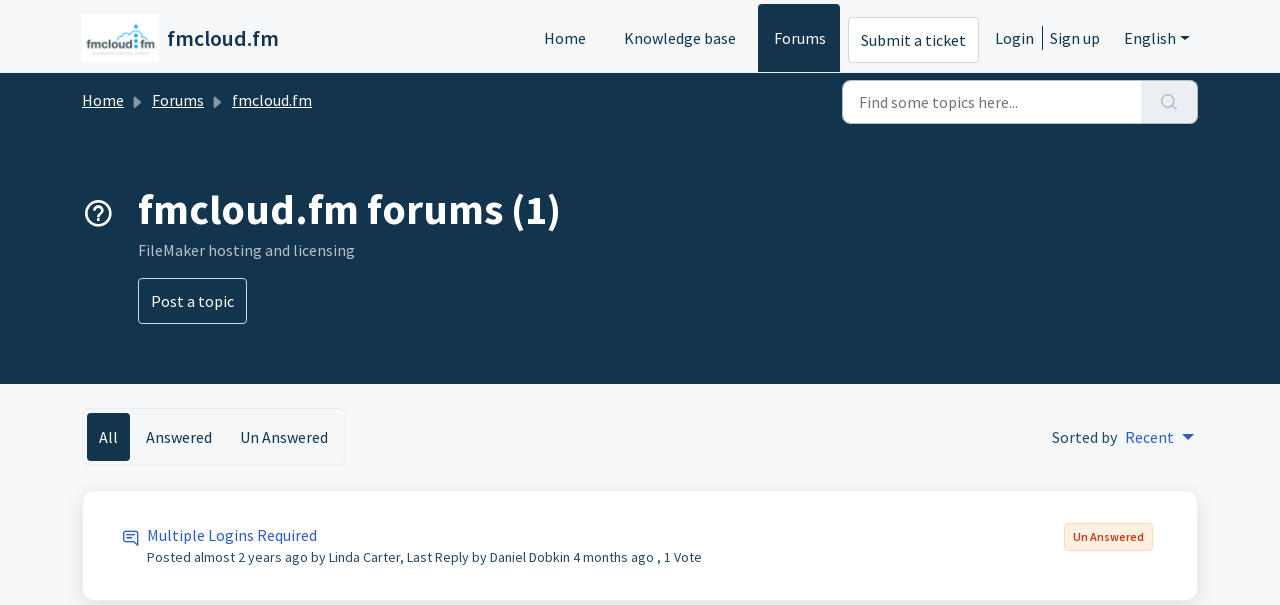

--- FILE ---
content_type: text/html; charset=utf-8
request_url: https://support.fmcloud.fm/en/support/discussions/forums/22000200497
body_size: 5419
content:
<!DOCTYPE html>
<html lang="en" data-date-format="non_us" dir="ltr">

<head>

  <meta name="csrf-param" content="authenticity_token" />
<meta name="csrf-token" content="MAs2vhyeHPFx3sOLkqilzuteQ80N1SJ3Wi2n/oLADFjYKtuC3MICWyVwxdnCXU/2LYYgHayFNQTex7ttrslyAg==" />

  <link rel='shortcut icon' href='https://s3.amazonaws.com/cdn.freshdesk.com/data/helpdesk/attachments/production/22105795237/fav_icon/mvA9VKm-w6qp6KZDoSXjBWyT14RKIePddg.png' />

  <!-- Title for the page -->
<title> fmcloud.fm forums : fmcloud.fm </title>

<!-- Meta information -->

      <meta charset="utf-8" />
      <meta http-equiv="X-UA-Compatible" content="IE=edge,chrome=1" />
      <meta name="description" content= "FileMaker hosting and licensing" />
      <meta name="author" content= "" />
       <meta property="og:title" content="fmcloud.fm forums" />  <meta property="og:url" content="https://support.fmcloud.fm/en/support/discussions/forums/22000200497" />  <meta property="og:image" content="https://s3.amazonaws.com/cdn.freshdesk.com/data/helpdesk/attachments/production/22105794795/logo/1zlWMUsWL4zaXyv5y5Y1JF320IGD61ckhg.png?X-Amz-Algorithm=AWS4-HMAC-SHA256&amp;amp;X-Amz-Credential=AKIAS6FNSMY2XLZULJPI%2F20260116%2Fus-east-1%2Fs3%2Faws4_request&amp;amp;X-Amz-Date=20260116T002105Z&amp;amp;X-Amz-Expires=604800&amp;amp;X-Amz-SignedHeaders=host&amp;amp;X-Amz-Signature=334b1a582d87b8d5219b74d4b5a00f6e8aebaef5d73339ff48ba81856f57c712" />  <meta property="og:site_name" content="fmcloud.fm" />  <meta property="og:type" content="article" />  <meta name="twitter:title" content="fmcloud.fm forums" />  <meta name="twitter:url" content="https://support.fmcloud.fm/en/support/discussions/forums/22000200497" />  <meta name="twitter:image" content="https://s3.amazonaws.com/cdn.freshdesk.com/data/helpdesk/attachments/production/22105794795/logo/1zlWMUsWL4zaXyv5y5Y1JF320IGD61ckhg.png?X-Amz-Algorithm=AWS4-HMAC-SHA256&amp;amp;X-Amz-Credential=AKIAS6FNSMY2XLZULJPI%2F20260116%2Fus-east-1%2Fs3%2Faws4_request&amp;amp;X-Amz-Date=20260116T002105Z&amp;amp;X-Amz-Expires=604800&amp;amp;X-Amz-SignedHeaders=host&amp;amp;X-Amz-Signature=334b1a582d87b8d5219b74d4b5a00f6e8aebaef5d73339ff48ba81856f57c712" />  <meta name="twitter:card" content="summary" />  <link rel="canonical" href="https://support.fmcloud.fm/en/support/discussions/forums/22000200497" /> 

<!-- Responsive setting -->
<link rel="apple-touch-icon" href="https://s3.amazonaws.com/cdn.freshdesk.com/data/helpdesk/attachments/production/22105795237/fav_icon/mvA9VKm-w6qp6KZDoSXjBWyT14RKIePddg.png" />
        <link rel="apple-touch-icon" sizes="72x72" href="https://s3.amazonaws.com/cdn.freshdesk.com/data/helpdesk/attachments/production/22105795237/fav_icon/mvA9VKm-w6qp6KZDoSXjBWyT14RKIePddg.png" />
        <link rel="apple-touch-icon" sizes="114x114" href="https://s3.amazonaws.com/cdn.freshdesk.com/data/helpdesk/attachments/production/22105795237/fav_icon/mvA9VKm-w6qp6KZDoSXjBWyT14RKIePddg.png" />
        <link rel="apple-touch-icon" sizes="144x144" href="https://s3.amazonaws.com/cdn.freshdesk.com/data/helpdesk/attachments/production/22105795237/fav_icon/mvA9VKm-w6qp6KZDoSXjBWyT14RKIePddg.png" />
        <meta name="viewport" content="width=device-width, initial-scale=1.0, maximum-scale=5.0, user-scalable=yes" /> 

  <link rel="icon" href="https://s3.amazonaws.com/cdn.freshdesk.com/data/helpdesk/attachments/production/22105795237/fav_icon/mvA9VKm-w6qp6KZDoSXjBWyT14RKIePddg.png" />

  <link rel="stylesheet" href="/assets/cdn/portal/styles/theme.css?FD003" nonce="6tRiyErDPp7WPoevxGjt1g=="/>

  <style type="text/css" nonce="6tRiyErDPp7WPoevxGjt1g=="> /* theme */ .portal--light {
              --fw-body-bg: #F5F7F9;
              --fw-header-bg: #F5F7F9;
              --fw-header-text-color: #12344D;
              --fw-helpcenter-bg: #12344D;
              --fw-helpcenter-text-color: #FFFFFF;
              --fw-footer-bg: #12344D;
              --fw-footer-text-color: #FFFFFF;
              --fw-tab-active-color: #12344D;
              --fw-tab-active-text-color: #FFFFFF;
              --fw-tab-hover-color: #FFFFFF;
              --fw-tab-hover-text-color: #12344D;
              --fw-btn-background: #FFFFFF;
              --fw-btn-text-color: #12344D;
              --fw-btn-primary-background: #12344D;
              --fw-btn-primary-text-color: #FFFFFF;
              --fw-baseFont: Source Sans Pro;
              --fw-textColor: #264966;
              --fw-headingsFont: Source Sans Pro;
              --fw-linkColor: #2C5CC5;
              --fw-linkColorHover: #021519;
              --fw-inputFocusRingColor: #EBEFF3;
              --fw-formInputFocusColor: #EBEFF3;
              --fw-card-bg: #FFFFFF;
              --fw-card-fg: #264966;
              --fw-card-border-color: #EBEFF3;
              --fw-nonResponsive: #F5F7F9;
              --bs-body-font-family: Source Sans Pro;
    } </style>

  <link href='https://fonts.googleapis.com/css?family=Source+Sans+Pro:regular,italic,600,700,700italic' rel='stylesheet' type='text/css' nonce='6tRiyErDPp7WPoevxGjt1g=='>

  <script type="text/javascript" nonce="6tRiyErDPp7WPoevxGjt1g==">
    window.cspNonce = "6tRiyErDPp7WPoevxGjt1g==";
  </script>

  <script src="/assets/cdn/portal/scripts/nonce.js" nonce="6tRiyErDPp7WPoevxGjt1g=="></script>

  <script src="/assets/cdn/portal/vendor.js" nonce="6tRiyErDPp7WPoevxGjt1g=="></script>

  <script src="/assets/cdn/portal/scripts/head.js" nonce="6tRiyErDPp7WPoevxGjt1g=="></script>

  <script type="text/javascript" nonce="6tRiyErDPp7WPoevxGjt1g==">
      window.store = {};
window.store = {
  assetPath: "/assets/cdn/portal/",
  defaultLocale: "en",
  currentLocale: "en",
  currentPageName: "topic_list",
  portal: {"id":22000051048,"name":"fmcloud.fm","product_id":22000002716},
  portalAccess: {"hasSolutions":true,"hasForums":true,"hasTickets":false,"accessCount":2},
  account: {"id":523896,"name":"1-more-thing","time_zone":"Brussels","companies":[]},
  vault_service: {"url":"https://vault-service.freshworks.com/data","max_try":2,"product_name":"fd"},
  blockedExtensions: "",
  allowedExtensions: "",
  search: {"all":"/en/support/search","solutions":"/en/support/search/solutions","topics":"/en/support/search/topics","tickets":"/en/support/search/tickets"},
  portalLaunchParty: {
    enableStrictSearch: false,
    ticketFragmentsEnabled: false,
    homepageNavAccessibilityEnabled: false,
    channelIdentifierFieldsEnabled: false,
  },





    marketplace: {"token":"eyJ0eXAiOiJKV1QiLCJhbGciOiJIUzI1NiJ9.[base64].x7vhrqnyWumK0zT3Mg5zWH_K-_Ya82xSl54_tJ25E70","data_pipe_key":"634cd594466a52fa53c54b5b34779134","region":"us","org_domain":"chat2.1-more-thing.com"},

  pod: "us-east-1",
  region: "US",
};
  </script>


</head>

<body class="portal portal--light  ">
  
  <header class="container-fluid px-0 fw-nav-wrapper fixed-top">
  <section class="bg-light container-fluid">
    <div class="container">
      <a  id="" href="#fw-main-content" class="visually-hidden visually-hidden-focusable p-8 my-12 btn btn-outline-primary"

>Skip to main content</a>
    </div>
  </section>

  
    <section class="container">
      <nav class="navbar navbar-expand-xl navbar-light px-0 py-8 pt-xl-4 pb-xl-0">
        

    <a class="navbar-brand d-flex align-items-center" href="https://www.fmcloud.fm">
      <img data-src="https://s3.amazonaws.com/cdn.freshdesk.com/data/helpdesk/attachments/production/22105794795/logo/1zlWMUsWL4zaXyv5y5Y1JF320IGD61ckhg.png" loading="lazy" alt="Freshworks Logo" class="lazyload d-inline-block align-top me-4 fw-brand-logo" />
      <div class="fs-22 semi-bold fw-brand-name ms-4" title="fmcloud.fm">fmcloud.fm</div>
   </a>


        <button class="navbar-toggler collapsed" type="button" data-bs-toggle="collapse" data-bs-target="#navbarContent" aria-controls="navbarContent" aria-expanded="false" aria-label="Toggle navigation" id="navbarContentToggler">
  <span class="icon-bar"></span>
  <span class="icon-bar"></span>
  <span class="icon-bar"></span>
</button>

        <div class="collapse navbar-collapse" id="navbarContent">
          <ul class="navbar-nav ms-auto mt-64 mt-xl-0">
            
              <li class="nav-item ">
                <a href="/en/support/home" class="nav-link">
                  <span class="d-md-none icon-home"></span> Home
                </a>
              </li>
            
              <li class="nav-item ">
                <a href="/en/support/solutions" class="nav-link">
                  <span class="d-md-none icon-solutions"></span> Knowledge base
                </a>
              </li>
            
              <li class="nav-item active">
                <a href="/en/support/discussions" class="nav-link">
                  <span class="d-md-none icon-forums"></span> Forums
                </a>
              </li>
            
            <li class="nav-item no-hover">
             <a  id="" href="/en/support/tickets/new" class="btn fw-secondary-button"

>Submit a ticket</a>
            </li>
          </ul>
          <ul class="navbar-nav flex-row align-items-center ps-8 fw-nav-dropdown-wrapper">
            

    <li class="nav-item no-hover fw-login">
      <a  id="" href="/en/support/login" class="nav-link pe-8"

>Login</a>
    </li>
    
      <li class="nav-item no-hover fw-signup">
        <a  id="" href="/en/support/signup" class="nav-link fw-border-start ps-8"

>Sign up</a>
      </li>
    


            <li class="nav-item dropdown no-hover ms-auto">
             <a  id="" href="#" class="nav-link dropdown-toggle"

    id = "languageDropdown"

    role = "button"

    data-bs-toggle = "dropdown"

    aria-haspopup = "true"

    aria-expanded = "false"

>English</a>
<div class="dropdown-menu fw-languageDropdown" aria-labelledby="languageDropdown">
 
 <a class="dropdown-item d-none" href="/en/support/discussions/forums/22000200497">English</a>
 
 <a class="dropdown-item" href="/fr/support/discussions/forums/22000200497">French</a>
 
</div>


            </li>
          </ul>
        </div>
      </nav>
    </section>
    <div class="nav-overlay d-none"></div>
  
</header>



<main class="fw-main-wrapper" id="fw-main-content">
    <section class="fw-sticky fw-searchbar-wrapper">
    <div class="container">
      <div class="row align-items-center py-8">
        <div class="col-md-6">
         <nav aria-label="breadcrumb">
    <ol class="breadcrumb">
        
          
            
              <li class="breadcrumb-item"><a href="/en/support/home">Home</a></li>
            
          
            
              <li class="breadcrumb-item"><a href="/en/support/discussions">Forums</a></li>
            
          
            
              <li class="breadcrumb-item"><a href="/en/support/discussions/22000050467">fmcloud.fm</a></li>
            
          
            
              <li class="breadcrumb-item breadcrumb-active-item d-lg-none" aria-current="page">fmcloud.fm forums</li>
            
          
        
    </ol>
</nav>

        </div>
        <div class="col-md-4 ms-auto">
          
<form action="/en/support/search/topics" id="fw-search-form" data-current-tab="topics">
  <div class="form-group fw-search  my-0">
    <div class="input-group">
      <input type="text" class="form-control" id="searchInput" name="term" value="" placeholder="Find some topics here..." autocomplete="off" aria-label="Find some topics here...">
      <button class="btn px-20 input-group-text" id="btnSearch" type="submit" aria-label="Search"><span class="icon-search"></span></button>
    </div>

    <div class="visually-hidden">
      <span id="srSearchUpdateMessage" aria-live="polite"></span>
    </div>

    <div class="fw-autocomplete-wrapper box-shadow bg-light br-8 p-16 d-none">
      <div class="fw-autocomplete-header " role="tablist">
        <button class="fw-search-tab " data-tab="all" role="tab" aria-selected="false">
          All
        </button>
        
          <button class="fw-search-tab " data-tab="solutions" role="tab" aria-selected="false">
            Articles
          </button>
        
        
          <button class="fw-search-tab fw-active-search-tab" data-tab="topics" role="tab" aria-selected="true">
            Topics
          </button>
        
        
      </div>

      <div class="fw-loading my-80 d-none"></div>

      <div class="fw-autocomplete-focus">

        <div class="fw-recent-search">
          <div class="fw-recent-title d-none row align-items-center">
            <div class="col-8 fs-20 semi-bold"><span class="icon-recent me-8"></span>Recent Searches</div>
            <div class="col-4 px-0 text-end"><button class="btn btn-link fw-clear-all">Clear all</button></div>
          </div>
          <p class="ps-32 fw-no-recent-searches mb-16 d-none">No recent searches</p>
          <ul class="fw-no-bullet fw-recent-searches mb-16 d-none"></ul>
        </div>

        <div class="fw-popular-articles-search">
          <p class="fs-20 semi-bold fw-popular-title d-none"><span class="icon-article me-8"></span> Popular Articles</p>
          <ul class="fw-no-bullet fw-popular-topics d-none"></ul>
        </div>

        <div class="fw-solutions-search-results fw-results d-none">
          <hr class="mt-24" />
          <div class="fw-solutions-search-results-title row align-items-center">
            <div class="col-8 fs-20 semi-bold"><span class="icon-article me-8"></span>Articles</div>
            <div class="col-4 px-0 text-end"><a class="btn btn-link fw-view-all fw-solutions-view-all" href="/en/support/search/solutions">View all</a></div>
          </div>
          <ul class="fw-no-bullet fw-search-results fw-solutions-search-results-container"></ul>
        </div>

        <div class="fw-topics-search-results fw-results d-none">
          <hr class="mt-24" />
          <div class="fw-topics-search-results-title row align-items-center">
            <div class="col-8 fs-20 semi-bold"><span class="icon-topic me-8"></span>Topics</div>
            <div class="col-4 px-0 text-end"><a class="btn btn-link fw-view-all fw-topics-view-all" href="/en/support/search/topics">View all</a></div>
          </div>
          <ul class="fw-no-bullet fw-search-results fw-topics-search-results-container"></ul>
        </div>

        <div class="fw-tickets-search-results fw-results d-none">
          <hr class="mt-24" />
          <div class="fw-tickets-search-results-title row align-items-center">
            <div class="col-8 fs-20 semi-bold"><span class="icon-ticket me-8"></span>Tickets</div>
            <div class="col-4 px-0 text-end"><a class="btn btn-link fw-view-all fw-tickets-view-all" href="/en/support/search/tickets">View all</a></div>
          </div>
          <ul class="fw-no-bullet fw-search-results fw-tickets-search-results-container"></ul>
        </div>
      </div>

      <div class="fw-autocomplete-noresults d-none text-center py-40">
        <img src="/assets/cdn/portal/images/no-results.png" class="img-fluid fw-no-results-img" alt="no results" />
        <p class="mt-24 text-secondary">Sorry! nothing found for <br /> <span id="input_term"></span></p>
      </div>
    </div>
  </div>
</form>

        </div>
      </div>
    </div>
  </section>
  <section class="container-fluid px-0 fw-page-title-wrapper">
    <div class="container">
      <div class="py-24 py-lg-60 mx-0 fw-search-meta-info g-0">
        <div class="fw-icon-holder pe-8">
          <span class="icon-questions-forum"></span>
        </div>
        <div class="text-start">
          <h1 class="fw-page-title">fmcloud.fm forums (1)</h1>
          <p>FileMaker hosting and licensing</p>
          
            <a  id="" href="/en/support/discussions/topics/new?forum_id=22000200497" class="btn mt-16 new-topic-button fw-primary-button"

>Post a topic</a>
          
          
        </div>
      </div>
    </div>
  </section>
  <section class="container-fluid px-0 py-24">
    <div class="container">
      <div class="row justify-content-between">
        <div class="col-lg-8">
          
            <div class="fw-filter-nav">
              <ul class="fw-no-bullet d-flex">
                
                  
                  <li>
                   <a  id="" href="/en/support/discussions/forums/22000200497/all?sort=recency" class="active"

>All</a>
				          </li>
                
                  
                  <li>
                   <a  id="" href="/en/support/discussions/forums/22000200497/answered?sort=recency" class=""

>Answered</a>
				          </li>
                
                  
                  <li>
                   <a  id="" href="/en/support/discussions/forums/22000200497/unanswered?sort=recency" class=""

>Un Answered</a>
				          </li>
                
              </ul>
            </div>
          
        </div>
        <div class="col-lg-4 d-flex align-items-center justify-content-end fw-sortby-dropdown fw-forum-sortby-dropdown">
          Sorted by
 <select
  	class="form-control fw-forum-sort-filter custom-select choices"
  	id=""
  	name=""
    
  	
  	
  >

    

    
       
        <option  data-custom-properties='{"id": ""}'value="/support/discussions/forums/22000200497?sort=date&amp;filter_topics_by=all">
          Past
         </option>
       
        <option  data-custom-properties='{"id": ""}'value="/support/discussions/forums/22000200497?sort=popularity&amp;filter_topics_by=all">
          Popular
         </option>
       
        <option  selected  data-custom-properties='{"id": ""}'value="/support/discussions/forums/22000200497?sort=recency&amp;filter_topics_by=all">
          Recent
         </option>
       
    

  </select>

        </div>
      </div>
    </div>
    <div class="container pt-24">
       <div class="alert alert-with-close notice hide" id="noticeajax"></div> 
      
        <section class="row fw-category-wrapper box-shadow br-12 mx-0 g-0 bg-light">
          <ul class="fw-no-bullet fw-articles">
            
              <li>
                <a href="/en/support/discussions/topics/22000016332" class="row mx-0 g-0 ">
                  
                  <div class="col-md-8 d-flex">
                    <div class="pt-4 pe-8"><span class="icon-topic"></span></div>
                    <div>
                      <p class="line-clamp-2">Multiple Logins Required</p>
                      <p class="small line-clamp-2 fw-meta-info">
                        Posted <span class="timeago " 
      title="Mon, 15 Apr, 2024 at  5:55 PM"
      data-timeago="2024-04-15 17:55:54 +0200"
      data-livestamp='2024-04-15 17:55:54 +0200'>
	  almost 2 years ago
</span> by Linda Carter, Last Reply by Daniel Dobkin <span class="timeago " 
      title="Sat, 13 Sep, 2025 at  4:18 AM"
      data-timeago="2025-09-13 04:18:55 +0200"
      data-livestamp='2025-09-13 04:18:55 +0200'>
	  4 months ago
</span>, 1 Vote
                      </p>
                    </div>
                  </div>
                  <div class="col-md-4 fw-modified text-end">
                    

<span class="me-4 fw-status-badge fw-status-badge__unanswered">Un Answered</span>
                  </div>
                </a>
              </li>
            
          </ul>
        </section>
        <section class="fw-pagination-wrapper">
  
</section>
	    
    </div>
  </section>

</main>


 <footer class="container-fluid px-0">
   <section class="fw-contact-info">
     <p class="fw-contacts">
       
     </p>
   </section>
   <section class="fw-credit">
     <nav class="fw-laws">
        
        
        
        
     </nav>
   </section>
 </footer>


  

  <div class="modal-backdrop fade d-none" id="overlay"></div>

  <script src="/assets/cdn/portal/scripts/bottom.js" nonce="6tRiyErDPp7WPoevxGjt1g=="></script>

  <script src="/assets/cdn/portal/scripts/locales/en.js" nonce="6tRiyErDPp7WPoevxGjt1g=="></script>


    <script src="/assets/cdn/portal/scripts/marketplace.js" nonce="6tRiyErDPp7WPoevxGjt1g==" async></script>

    <script src="/assets/cdn/portal/scripts/single-forum.js" nonce="6tRiyErDPp7WPoevxGjt1g=="></script>

  <script src="/assets/cdn/portal/scripts/integrations.js"  nonce="6tRiyErDPp7WPoevxGjt1g==" async></script>
  





</body>

</html>